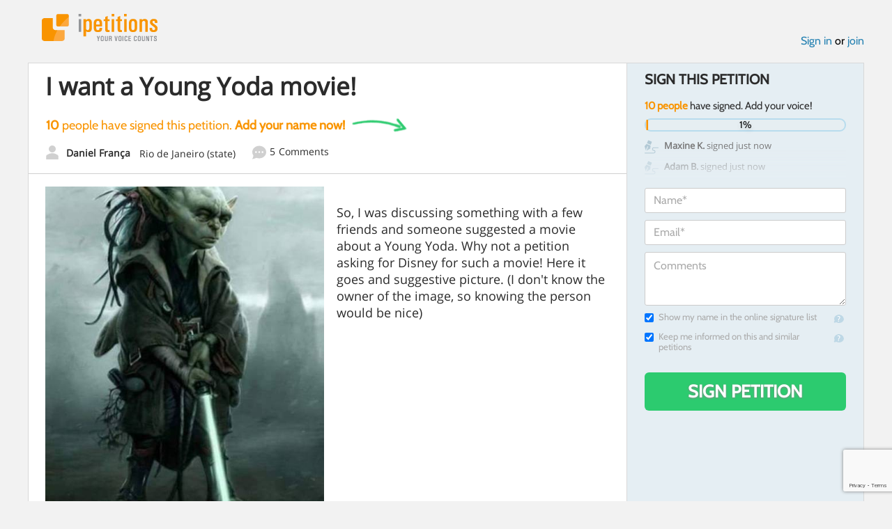

--- FILE ---
content_type: text/html; charset=utf-8
request_url: https://www.google.com/recaptcha/api2/anchor?ar=1&k=6LcFiWspAAAAAC7kwjTJ-C25bnrLYUjPVW3kG27E&co=aHR0cHM6Ly93d3cuaXBldGl0aW9ucy5jb206NDQz&hl=en&v=PoyoqOPhxBO7pBk68S4YbpHZ&size=invisible&anchor-ms=20000&execute-ms=30000&cb=ot0ufcknbr9a
body_size: 48445
content:
<!DOCTYPE HTML><html dir="ltr" lang="en"><head><meta http-equiv="Content-Type" content="text/html; charset=UTF-8">
<meta http-equiv="X-UA-Compatible" content="IE=edge">
<title>reCAPTCHA</title>
<style type="text/css">
/* cyrillic-ext */
@font-face {
  font-family: 'Roboto';
  font-style: normal;
  font-weight: 400;
  font-stretch: 100%;
  src: url(//fonts.gstatic.com/s/roboto/v48/KFO7CnqEu92Fr1ME7kSn66aGLdTylUAMa3GUBHMdazTgWw.woff2) format('woff2');
  unicode-range: U+0460-052F, U+1C80-1C8A, U+20B4, U+2DE0-2DFF, U+A640-A69F, U+FE2E-FE2F;
}
/* cyrillic */
@font-face {
  font-family: 'Roboto';
  font-style: normal;
  font-weight: 400;
  font-stretch: 100%;
  src: url(//fonts.gstatic.com/s/roboto/v48/KFO7CnqEu92Fr1ME7kSn66aGLdTylUAMa3iUBHMdazTgWw.woff2) format('woff2');
  unicode-range: U+0301, U+0400-045F, U+0490-0491, U+04B0-04B1, U+2116;
}
/* greek-ext */
@font-face {
  font-family: 'Roboto';
  font-style: normal;
  font-weight: 400;
  font-stretch: 100%;
  src: url(//fonts.gstatic.com/s/roboto/v48/KFO7CnqEu92Fr1ME7kSn66aGLdTylUAMa3CUBHMdazTgWw.woff2) format('woff2');
  unicode-range: U+1F00-1FFF;
}
/* greek */
@font-face {
  font-family: 'Roboto';
  font-style: normal;
  font-weight: 400;
  font-stretch: 100%;
  src: url(//fonts.gstatic.com/s/roboto/v48/KFO7CnqEu92Fr1ME7kSn66aGLdTylUAMa3-UBHMdazTgWw.woff2) format('woff2');
  unicode-range: U+0370-0377, U+037A-037F, U+0384-038A, U+038C, U+038E-03A1, U+03A3-03FF;
}
/* math */
@font-face {
  font-family: 'Roboto';
  font-style: normal;
  font-weight: 400;
  font-stretch: 100%;
  src: url(//fonts.gstatic.com/s/roboto/v48/KFO7CnqEu92Fr1ME7kSn66aGLdTylUAMawCUBHMdazTgWw.woff2) format('woff2');
  unicode-range: U+0302-0303, U+0305, U+0307-0308, U+0310, U+0312, U+0315, U+031A, U+0326-0327, U+032C, U+032F-0330, U+0332-0333, U+0338, U+033A, U+0346, U+034D, U+0391-03A1, U+03A3-03A9, U+03B1-03C9, U+03D1, U+03D5-03D6, U+03F0-03F1, U+03F4-03F5, U+2016-2017, U+2034-2038, U+203C, U+2040, U+2043, U+2047, U+2050, U+2057, U+205F, U+2070-2071, U+2074-208E, U+2090-209C, U+20D0-20DC, U+20E1, U+20E5-20EF, U+2100-2112, U+2114-2115, U+2117-2121, U+2123-214F, U+2190, U+2192, U+2194-21AE, U+21B0-21E5, U+21F1-21F2, U+21F4-2211, U+2213-2214, U+2216-22FF, U+2308-230B, U+2310, U+2319, U+231C-2321, U+2336-237A, U+237C, U+2395, U+239B-23B7, U+23D0, U+23DC-23E1, U+2474-2475, U+25AF, U+25B3, U+25B7, U+25BD, U+25C1, U+25CA, U+25CC, U+25FB, U+266D-266F, U+27C0-27FF, U+2900-2AFF, U+2B0E-2B11, U+2B30-2B4C, U+2BFE, U+3030, U+FF5B, U+FF5D, U+1D400-1D7FF, U+1EE00-1EEFF;
}
/* symbols */
@font-face {
  font-family: 'Roboto';
  font-style: normal;
  font-weight: 400;
  font-stretch: 100%;
  src: url(//fonts.gstatic.com/s/roboto/v48/KFO7CnqEu92Fr1ME7kSn66aGLdTylUAMaxKUBHMdazTgWw.woff2) format('woff2');
  unicode-range: U+0001-000C, U+000E-001F, U+007F-009F, U+20DD-20E0, U+20E2-20E4, U+2150-218F, U+2190, U+2192, U+2194-2199, U+21AF, U+21E6-21F0, U+21F3, U+2218-2219, U+2299, U+22C4-22C6, U+2300-243F, U+2440-244A, U+2460-24FF, U+25A0-27BF, U+2800-28FF, U+2921-2922, U+2981, U+29BF, U+29EB, U+2B00-2BFF, U+4DC0-4DFF, U+FFF9-FFFB, U+10140-1018E, U+10190-1019C, U+101A0, U+101D0-101FD, U+102E0-102FB, U+10E60-10E7E, U+1D2C0-1D2D3, U+1D2E0-1D37F, U+1F000-1F0FF, U+1F100-1F1AD, U+1F1E6-1F1FF, U+1F30D-1F30F, U+1F315, U+1F31C, U+1F31E, U+1F320-1F32C, U+1F336, U+1F378, U+1F37D, U+1F382, U+1F393-1F39F, U+1F3A7-1F3A8, U+1F3AC-1F3AF, U+1F3C2, U+1F3C4-1F3C6, U+1F3CA-1F3CE, U+1F3D4-1F3E0, U+1F3ED, U+1F3F1-1F3F3, U+1F3F5-1F3F7, U+1F408, U+1F415, U+1F41F, U+1F426, U+1F43F, U+1F441-1F442, U+1F444, U+1F446-1F449, U+1F44C-1F44E, U+1F453, U+1F46A, U+1F47D, U+1F4A3, U+1F4B0, U+1F4B3, U+1F4B9, U+1F4BB, U+1F4BF, U+1F4C8-1F4CB, U+1F4D6, U+1F4DA, U+1F4DF, U+1F4E3-1F4E6, U+1F4EA-1F4ED, U+1F4F7, U+1F4F9-1F4FB, U+1F4FD-1F4FE, U+1F503, U+1F507-1F50B, U+1F50D, U+1F512-1F513, U+1F53E-1F54A, U+1F54F-1F5FA, U+1F610, U+1F650-1F67F, U+1F687, U+1F68D, U+1F691, U+1F694, U+1F698, U+1F6AD, U+1F6B2, U+1F6B9-1F6BA, U+1F6BC, U+1F6C6-1F6CF, U+1F6D3-1F6D7, U+1F6E0-1F6EA, U+1F6F0-1F6F3, U+1F6F7-1F6FC, U+1F700-1F7FF, U+1F800-1F80B, U+1F810-1F847, U+1F850-1F859, U+1F860-1F887, U+1F890-1F8AD, U+1F8B0-1F8BB, U+1F8C0-1F8C1, U+1F900-1F90B, U+1F93B, U+1F946, U+1F984, U+1F996, U+1F9E9, U+1FA00-1FA6F, U+1FA70-1FA7C, U+1FA80-1FA89, U+1FA8F-1FAC6, U+1FACE-1FADC, U+1FADF-1FAE9, U+1FAF0-1FAF8, U+1FB00-1FBFF;
}
/* vietnamese */
@font-face {
  font-family: 'Roboto';
  font-style: normal;
  font-weight: 400;
  font-stretch: 100%;
  src: url(//fonts.gstatic.com/s/roboto/v48/KFO7CnqEu92Fr1ME7kSn66aGLdTylUAMa3OUBHMdazTgWw.woff2) format('woff2');
  unicode-range: U+0102-0103, U+0110-0111, U+0128-0129, U+0168-0169, U+01A0-01A1, U+01AF-01B0, U+0300-0301, U+0303-0304, U+0308-0309, U+0323, U+0329, U+1EA0-1EF9, U+20AB;
}
/* latin-ext */
@font-face {
  font-family: 'Roboto';
  font-style: normal;
  font-weight: 400;
  font-stretch: 100%;
  src: url(//fonts.gstatic.com/s/roboto/v48/KFO7CnqEu92Fr1ME7kSn66aGLdTylUAMa3KUBHMdazTgWw.woff2) format('woff2');
  unicode-range: U+0100-02BA, U+02BD-02C5, U+02C7-02CC, U+02CE-02D7, U+02DD-02FF, U+0304, U+0308, U+0329, U+1D00-1DBF, U+1E00-1E9F, U+1EF2-1EFF, U+2020, U+20A0-20AB, U+20AD-20C0, U+2113, U+2C60-2C7F, U+A720-A7FF;
}
/* latin */
@font-face {
  font-family: 'Roboto';
  font-style: normal;
  font-weight: 400;
  font-stretch: 100%;
  src: url(//fonts.gstatic.com/s/roboto/v48/KFO7CnqEu92Fr1ME7kSn66aGLdTylUAMa3yUBHMdazQ.woff2) format('woff2');
  unicode-range: U+0000-00FF, U+0131, U+0152-0153, U+02BB-02BC, U+02C6, U+02DA, U+02DC, U+0304, U+0308, U+0329, U+2000-206F, U+20AC, U+2122, U+2191, U+2193, U+2212, U+2215, U+FEFF, U+FFFD;
}
/* cyrillic-ext */
@font-face {
  font-family: 'Roboto';
  font-style: normal;
  font-weight: 500;
  font-stretch: 100%;
  src: url(//fonts.gstatic.com/s/roboto/v48/KFO7CnqEu92Fr1ME7kSn66aGLdTylUAMa3GUBHMdazTgWw.woff2) format('woff2');
  unicode-range: U+0460-052F, U+1C80-1C8A, U+20B4, U+2DE0-2DFF, U+A640-A69F, U+FE2E-FE2F;
}
/* cyrillic */
@font-face {
  font-family: 'Roboto';
  font-style: normal;
  font-weight: 500;
  font-stretch: 100%;
  src: url(//fonts.gstatic.com/s/roboto/v48/KFO7CnqEu92Fr1ME7kSn66aGLdTylUAMa3iUBHMdazTgWw.woff2) format('woff2');
  unicode-range: U+0301, U+0400-045F, U+0490-0491, U+04B0-04B1, U+2116;
}
/* greek-ext */
@font-face {
  font-family: 'Roboto';
  font-style: normal;
  font-weight: 500;
  font-stretch: 100%;
  src: url(//fonts.gstatic.com/s/roboto/v48/KFO7CnqEu92Fr1ME7kSn66aGLdTylUAMa3CUBHMdazTgWw.woff2) format('woff2');
  unicode-range: U+1F00-1FFF;
}
/* greek */
@font-face {
  font-family: 'Roboto';
  font-style: normal;
  font-weight: 500;
  font-stretch: 100%;
  src: url(//fonts.gstatic.com/s/roboto/v48/KFO7CnqEu92Fr1ME7kSn66aGLdTylUAMa3-UBHMdazTgWw.woff2) format('woff2');
  unicode-range: U+0370-0377, U+037A-037F, U+0384-038A, U+038C, U+038E-03A1, U+03A3-03FF;
}
/* math */
@font-face {
  font-family: 'Roboto';
  font-style: normal;
  font-weight: 500;
  font-stretch: 100%;
  src: url(//fonts.gstatic.com/s/roboto/v48/KFO7CnqEu92Fr1ME7kSn66aGLdTylUAMawCUBHMdazTgWw.woff2) format('woff2');
  unicode-range: U+0302-0303, U+0305, U+0307-0308, U+0310, U+0312, U+0315, U+031A, U+0326-0327, U+032C, U+032F-0330, U+0332-0333, U+0338, U+033A, U+0346, U+034D, U+0391-03A1, U+03A3-03A9, U+03B1-03C9, U+03D1, U+03D5-03D6, U+03F0-03F1, U+03F4-03F5, U+2016-2017, U+2034-2038, U+203C, U+2040, U+2043, U+2047, U+2050, U+2057, U+205F, U+2070-2071, U+2074-208E, U+2090-209C, U+20D0-20DC, U+20E1, U+20E5-20EF, U+2100-2112, U+2114-2115, U+2117-2121, U+2123-214F, U+2190, U+2192, U+2194-21AE, U+21B0-21E5, U+21F1-21F2, U+21F4-2211, U+2213-2214, U+2216-22FF, U+2308-230B, U+2310, U+2319, U+231C-2321, U+2336-237A, U+237C, U+2395, U+239B-23B7, U+23D0, U+23DC-23E1, U+2474-2475, U+25AF, U+25B3, U+25B7, U+25BD, U+25C1, U+25CA, U+25CC, U+25FB, U+266D-266F, U+27C0-27FF, U+2900-2AFF, U+2B0E-2B11, U+2B30-2B4C, U+2BFE, U+3030, U+FF5B, U+FF5D, U+1D400-1D7FF, U+1EE00-1EEFF;
}
/* symbols */
@font-face {
  font-family: 'Roboto';
  font-style: normal;
  font-weight: 500;
  font-stretch: 100%;
  src: url(//fonts.gstatic.com/s/roboto/v48/KFO7CnqEu92Fr1ME7kSn66aGLdTylUAMaxKUBHMdazTgWw.woff2) format('woff2');
  unicode-range: U+0001-000C, U+000E-001F, U+007F-009F, U+20DD-20E0, U+20E2-20E4, U+2150-218F, U+2190, U+2192, U+2194-2199, U+21AF, U+21E6-21F0, U+21F3, U+2218-2219, U+2299, U+22C4-22C6, U+2300-243F, U+2440-244A, U+2460-24FF, U+25A0-27BF, U+2800-28FF, U+2921-2922, U+2981, U+29BF, U+29EB, U+2B00-2BFF, U+4DC0-4DFF, U+FFF9-FFFB, U+10140-1018E, U+10190-1019C, U+101A0, U+101D0-101FD, U+102E0-102FB, U+10E60-10E7E, U+1D2C0-1D2D3, U+1D2E0-1D37F, U+1F000-1F0FF, U+1F100-1F1AD, U+1F1E6-1F1FF, U+1F30D-1F30F, U+1F315, U+1F31C, U+1F31E, U+1F320-1F32C, U+1F336, U+1F378, U+1F37D, U+1F382, U+1F393-1F39F, U+1F3A7-1F3A8, U+1F3AC-1F3AF, U+1F3C2, U+1F3C4-1F3C6, U+1F3CA-1F3CE, U+1F3D4-1F3E0, U+1F3ED, U+1F3F1-1F3F3, U+1F3F5-1F3F7, U+1F408, U+1F415, U+1F41F, U+1F426, U+1F43F, U+1F441-1F442, U+1F444, U+1F446-1F449, U+1F44C-1F44E, U+1F453, U+1F46A, U+1F47D, U+1F4A3, U+1F4B0, U+1F4B3, U+1F4B9, U+1F4BB, U+1F4BF, U+1F4C8-1F4CB, U+1F4D6, U+1F4DA, U+1F4DF, U+1F4E3-1F4E6, U+1F4EA-1F4ED, U+1F4F7, U+1F4F9-1F4FB, U+1F4FD-1F4FE, U+1F503, U+1F507-1F50B, U+1F50D, U+1F512-1F513, U+1F53E-1F54A, U+1F54F-1F5FA, U+1F610, U+1F650-1F67F, U+1F687, U+1F68D, U+1F691, U+1F694, U+1F698, U+1F6AD, U+1F6B2, U+1F6B9-1F6BA, U+1F6BC, U+1F6C6-1F6CF, U+1F6D3-1F6D7, U+1F6E0-1F6EA, U+1F6F0-1F6F3, U+1F6F7-1F6FC, U+1F700-1F7FF, U+1F800-1F80B, U+1F810-1F847, U+1F850-1F859, U+1F860-1F887, U+1F890-1F8AD, U+1F8B0-1F8BB, U+1F8C0-1F8C1, U+1F900-1F90B, U+1F93B, U+1F946, U+1F984, U+1F996, U+1F9E9, U+1FA00-1FA6F, U+1FA70-1FA7C, U+1FA80-1FA89, U+1FA8F-1FAC6, U+1FACE-1FADC, U+1FADF-1FAE9, U+1FAF0-1FAF8, U+1FB00-1FBFF;
}
/* vietnamese */
@font-face {
  font-family: 'Roboto';
  font-style: normal;
  font-weight: 500;
  font-stretch: 100%;
  src: url(//fonts.gstatic.com/s/roboto/v48/KFO7CnqEu92Fr1ME7kSn66aGLdTylUAMa3OUBHMdazTgWw.woff2) format('woff2');
  unicode-range: U+0102-0103, U+0110-0111, U+0128-0129, U+0168-0169, U+01A0-01A1, U+01AF-01B0, U+0300-0301, U+0303-0304, U+0308-0309, U+0323, U+0329, U+1EA0-1EF9, U+20AB;
}
/* latin-ext */
@font-face {
  font-family: 'Roboto';
  font-style: normal;
  font-weight: 500;
  font-stretch: 100%;
  src: url(//fonts.gstatic.com/s/roboto/v48/KFO7CnqEu92Fr1ME7kSn66aGLdTylUAMa3KUBHMdazTgWw.woff2) format('woff2');
  unicode-range: U+0100-02BA, U+02BD-02C5, U+02C7-02CC, U+02CE-02D7, U+02DD-02FF, U+0304, U+0308, U+0329, U+1D00-1DBF, U+1E00-1E9F, U+1EF2-1EFF, U+2020, U+20A0-20AB, U+20AD-20C0, U+2113, U+2C60-2C7F, U+A720-A7FF;
}
/* latin */
@font-face {
  font-family: 'Roboto';
  font-style: normal;
  font-weight: 500;
  font-stretch: 100%;
  src: url(//fonts.gstatic.com/s/roboto/v48/KFO7CnqEu92Fr1ME7kSn66aGLdTylUAMa3yUBHMdazQ.woff2) format('woff2');
  unicode-range: U+0000-00FF, U+0131, U+0152-0153, U+02BB-02BC, U+02C6, U+02DA, U+02DC, U+0304, U+0308, U+0329, U+2000-206F, U+20AC, U+2122, U+2191, U+2193, U+2212, U+2215, U+FEFF, U+FFFD;
}
/* cyrillic-ext */
@font-face {
  font-family: 'Roboto';
  font-style: normal;
  font-weight: 900;
  font-stretch: 100%;
  src: url(//fonts.gstatic.com/s/roboto/v48/KFO7CnqEu92Fr1ME7kSn66aGLdTylUAMa3GUBHMdazTgWw.woff2) format('woff2');
  unicode-range: U+0460-052F, U+1C80-1C8A, U+20B4, U+2DE0-2DFF, U+A640-A69F, U+FE2E-FE2F;
}
/* cyrillic */
@font-face {
  font-family: 'Roboto';
  font-style: normal;
  font-weight: 900;
  font-stretch: 100%;
  src: url(//fonts.gstatic.com/s/roboto/v48/KFO7CnqEu92Fr1ME7kSn66aGLdTylUAMa3iUBHMdazTgWw.woff2) format('woff2');
  unicode-range: U+0301, U+0400-045F, U+0490-0491, U+04B0-04B1, U+2116;
}
/* greek-ext */
@font-face {
  font-family: 'Roboto';
  font-style: normal;
  font-weight: 900;
  font-stretch: 100%;
  src: url(//fonts.gstatic.com/s/roboto/v48/KFO7CnqEu92Fr1ME7kSn66aGLdTylUAMa3CUBHMdazTgWw.woff2) format('woff2');
  unicode-range: U+1F00-1FFF;
}
/* greek */
@font-face {
  font-family: 'Roboto';
  font-style: normal;
  font-weight: 900;
  font-stretch: 100%;
  src: url(//fonts.gstatic.com/s/roboto/v48/KFO7CnqEu92Fr1ME7kSn66aGLdTylUAMa3-UBHMdazTgWw.woff2) format('woff2');
  unicode-range: U+0370-0377, U+037A-037F, U+0384-038A, U+038C, U+038E-03A1, U+03A3-03FF;
}
/* math */
@font-face {
  font-family: 'Roboto';
  font-style: normal;
  font-weight: 900;
  font-stretch: 100%;
  src: url(//fonts.gstatic.com/s/roboto/v48/KFO7CnqEu92Fr1ME7kSn66aGLdTylUAMawCUBHMdazTgWw.woff2) format('woff2');
  unicode-range: U+0302-0303, U+0305, U+0307-0308, U+0310, U+0312, U+0315, U+031A, U+0326-0327, U+032C, U+032F-0330, U+0332-0333, U+0338, U+033A, U+0346, U+034D, U+0391-03A1, U+03A3-03A9, U+03B1-03C9, U+03D1, U+03D5-03D6, U+03F0-03F1, U+03F4-03F5, U+2016-2017, U+2034-2038, U+203C, U+2040, U+2043, U+2047, U+2050, U+2057, U+205F, U+2070-2071, U+2074-208E, U+2090-209C, U+20D0-20DC, U+20E1, U+20E5-20EF, U+2100-2112, U+2114-2115, U+2117-2121, U+2123-214F, U+2190, U+2192, U+2194-21AE, U+21B0-21E5, U+21F1-21F2, U+21F4-2211, U+2213-2214, U+2216-22FF, U+2308-230B, U+2310, U+2319, U+231C-2321, U+2336-237A, U+237C, U+2395, U+239B-23B7, U+23D0, U+23DC-23E1, U+2474-2475, U+25AF, U+25B3, U+25B7, U+25BD, U+25C1, U+25CA, U+25CC, U+25FB, U+266D-266F, U+27C0-27FF, U+2900-2AFF, U+2B0E-2B11, U+2B30-2B4C, U+2BFE, U+3030, U+FF5B, U+FF5D, U+1D400-1D7FF, U+1EE00-1EEFF;
}
/* symbols */
@font-face {
  font-family: 'Roboto';
  font-style: normal;
  font-weight: 900;
  font-stretch: 100%;
  src: url(//fonts.gstatic.com/s/roboto/v48/KFO7CnqEu92Fr1ME7kSn66aGLdTylUAMaxKUBHMdazTgWw.woff2) format('woff2');
  unicode-range: U+0001-000C, U+000E-001F, U+007F-009F, U+20DD-20E0, U+20E2-20E4, U+2150-218F, U+2190, U+2192, U+2194-2199, U+21AF, U+21E6-21F0, U+21F3, U+2218-2219, U+2299, U+22C4-22C6, U+2300-243F, U+2440-244A, U+2460-24FF, U+25A0-27BF, U+2800-28FF, U+2921-2922, U+2981, U+29BF, U+29EB, U+2B00-2BFF, U+4DC0-4DFF, U+FFF9-FFFB, U+10140-1018E, U+10190-1019C, U+101A0, U+101D0-101FD, U+102E0-102FB, U+10E60-10E7E, U+1D2C0-1D2D3, U+1D2E0-1D37F, U+1F000-1F0FF, U+1F100-1F1AD, U+1F1E6-1F1FF, U+1F30D-1F30F, U+1F315, U+1F31C, U+1F31E, U+1F320-1F32C, U+1F336, U+1F378, U+1F37D, U+1F382, U+1F393-1F39F, U+1F3A7-1F3A8, U+1F3AC-1F3AF, U+1F3C2, U+1F3C4-1F3C6, U+1F3CA-1F3CE, U+1F3D4-1F3E0, U+1F3ED, U+1F3F1-1F3F3, U+1F3F5-1F3F7, U+1F408, U+1F415, U+1F41F, U+1F426, U+1F43F, U+1F441-1F442, U+1F444, U+1F446-1F449, U+1F44C-1F44E, U+1F453, U+1F46A, U+1F47D, U+1F4A3, U+1F4B0, U+1F4B3, U+1F4B9, U+1F4BB, U+1F4BF, U+1F4C8-1F4CB, U+1F4D6, U+1F4DA, U+1F4DF, U+1F4E3-1F4E6, U+1F4EA-1F4ED, U+1F4F7, U+1F4F9-1F4FB, U+1F4FD-1F4FE, U+1F503, U+1F507-1F50B, U+1F50D, U+1F512-1F513, U+1F53E-1F54A, U+1F54F-1F5FA, U+1F610, U+1F650-1F67F, U+1F687, U+1F68D, U+1F691, U+1F694, U+1F698, U+1F6AD, U+1F6B2, U+1F6B9-1F6BA, U+1F6BC, U+1F6C6-1F6CF, U+1F6D3-1F6D7, U+1F6E0-1F6EA, U+1F6F0-1F6F3, U+1F6F7-1F6FC, U+1F700-1F7FF, U+1F800-1F80B, U+1F810-1F847, U+1F850-1F859, U+1F860-1F887, U+1F890-1F8AD, U+1F8B0-1F8BB, U+1F8C0-1F8C1, U+1F900-1F90B, U+1F93B, U+1F946, U+1F984, U+1F996, U+1F9E9, U+1FA00-1FA6F, U+1FA70-1FA7C, U+1FA80-1FA89, U+1FA8F-1FAC6, U+1FACE-1FADC, U+1FADF-1FAE9, U+1FAF0-1FAF8, U+1FB00-1FBFF;
}
/* vietnamese */
@font-face {
  font-family: 'Roboto';
  font-style: normal;
  font-weight: 900;
  font-stretch: 100%;
  src: url(//fonts.gstatic.com/s/roboto/v48/KFO7CnqEu92Fr1ME7kSn66aGLdTylUAMa3OUBHMdazTgWw.woff2) format('woff2');
  unicode-range: U+0102-0103, U+0110-0111, U+0128-0129, U+0168-0169, U+01A0-01A1, U+01AF-01B0, U+0300-0301, U+0303-0304, U+0308-0309, U+0323, U+0329, U+1EA0-1EF9, U+20AB;
}
/* latin-ext */
@font-face {
  font-family: 'Roboto';
  font-style: normal;
  font-weight: 900;
  font-stretch: 100%;
  src: url(//fonts.gstatic.com/s/roboto/v48/KFO7CnqEu92Fr1ME7kSn66aGLdTylUAMa3KUBHMdazTgWw.woff2) format('woff2');
  unicode-range: U+0100-02BA, U+02BD-02C5, U+02C7-02CC, U+02CE-02D7, U+02DD-02FF, U+0304, U+0308, U+0329, U+1D00-1DBF, U+1E00-1E9F, U+1EF2-1EFF, U+2020, U+20A0-20AB, U+20AD-20C0, U+2113, U+2C60-2C7F, U+A720-A7FF;
}
/* latin */
@font-face {
  font-family: 'Roboto';
  font-style: normal;
  font-weight: 900;
  font-stretch: 100%;
  src: url(//fonts.gstatic.com/s/roboto/v48/KFO7CnqEu92Fr1ME7kSn66aGLdTylUAMa3yUBHMdazQ.woff2) format('woff2');
  unicode-range: U+0000-00FF, U+0131, U+0152-0153, U+02BB-02BC, U+02C6, U+02DA, U+02DC, U+0304, U+0308, U+0329, U+2000-206F, U+20AC, U+2122, U+2191, U+2193, U+2212, U+2215, U+FEFF, U+FFFD;
}

</style>
<link rel="stylesheet" type="text/css" href="https://www.gstatic.com/recaptcha/releases/PoyoqOPhxBO7pBk68S4YbpHZ/styles__ltr.css">
<script nonce="kTvPMqyRFsmCpic_-lUqHQ" type="text/javascript">window['__recaptcha_api'] = 'https://www.google.com/recaptcha/api2/';</script>
<script type="text/javascript" src="https://www.gstatic.com/recaptcha/releases/PoyoqOPhxBO7pBk68S4YbpHZ/recaptcha__en.js" nonce="kTvPMqyRFsmCpic_-lUqHQ">
      
    </script></head>
<body><div id="rc-anchor-alert" class="rc-anchor-alert"></div>
<input type="hidden" id="recaptcha-token" value="[base64]">
<script type="text/javascript" nonce="kTvPMqyRFsmCpic_-lUqHQ">
      recaptcha.anchor.Main.init("[\x22ainput\x22,[\x22bgdata\x22,\x22\x22,\[base64]/[base64]/[base64]/bmV3IHJbeF0oY1swXSk6RT09Mj9uZXcgclt4XShjWzBdLGNbMV0pOkU9PTM/bmV3IHJbeF0oY1swXSxjWzFdLGNbMl0pOkU9PTQ/[base64]/[base64]/[base64]/[base64]/[base64]/[base64]/[base64]/[base64]\x22,\[base64]\\u003d\\u003d\x22,\x22LAfDs3kkGcKJYsONwozDu0pBPMOkwrVkCBzCscOgwrLDg8O+GXVzworCk1HDphMDw6I0w5t5wrfCgh0Lw5AewqJow5DCnsKEwql5CwJXPm0iJ0DCp2jCgMOgwrBrw6lhFcOIwqhLWDBlw7Uaw5zDu8KowoRmOkbDv8K+NMO/[base64]/Dhis6w5PDv3nCpxXCucOQw5MKKQk5w7N9OcKAb8KZw6PCu3rCoxnCqQvDjsO8w63DpcKKdsORG8Ovw6pmwrkGGXVJe8OKMsOzwosdW0B8PlwLesKlC11kXQHDo8KTwo0ZwqoaBTTDiMOadMOoGsK5w6rDpMKrDCRjw5DCqwdwwoNfA8K1QMKwwo/CrVfCr8OmRsKOwrFKQAHDo8OIw4BLw5EUw5HCnMOLQ8KLbjVfSMKzw7fCtMOBwqgCesObw5/Ci8KnfnRZZcKUw5sFwrAvQ8O7w5o9w7UqUcOGw5MdwoNBHcObwq8Bw53DrCDDl0jCpsKnw5czwqTDnwTDlEp+QsK0w69gwqXCvsKqw5bCiGPDk8KBw6pRWhnCrMO9w6TCj2jDl8OkwqPDjR/CkMK5QcOsZ2IQI0PDnxLCi8KFe8KKAMKAbmxBUShBw4QAw7XCpMKgL8OnNMKQw7hxVzJrwoViFSHDhjdzdFTClSvClMKpwqPDgcOlw5VrOlbDncK3w6/Ds2kGwqcmAsKgw4PDiBfCrAtQN8O/w6g/MlYAGcO4CMKxHj7Dog3CmhYCw6jCnHBdw7HDiQ5Vw5vDlBoaVQY5B2zCksKUAQFpfsK5fhQOwodWMSIZbE1xIHsmw6fDocK3wprDpU/DhRpjwoU7w4jCq2/Cr8Obw6oIAjAcL8ODw5vDjHJBw4PCu8KjWE/[base64]/Dr8OOcDR/[base64]/[base64]/CoRnDryxgHcK9wqTCkcK+w5LDn8ODw6DDq8Kcw7PCgMKUw451w4lyUsOvbcKPw64dw6LCrlxqKVdKFsO0FxxHYsKKOBnDqiJlCFsqwqPCssOhw6fDrMK6acOrXsK/e2Nbw4h4wqvDmG8yfsKcUFHDnn/CncKvN0vClMKENMKOZwBdEsOsIsONPmvDmSplwp4JwpE/a8ORw5DCk8KzwqXCusOpw7A5wqwgw7fChGPDl8OnwovClhHCnMO9wosuVcKHDizCg8KBU8K3U8KLw7fCtizCrcKtYsKfPkFvw4zDl8KEw5w+KsKSw4PDpBXCi8KANcKxwoFSw5LCq8OawoLChC4Gw4IQw5fDusOiH8Kpw6XCgcKWT8OAMC1/w75kwolYwrjDkDHCrsO5dCwWw63DpMK7Vj9Jw5HCisO6w4Y7wpzDhMKFw4XDnXNvRFjCiCkVwrbDhcOcEDHCrsOyWMK9BcKlwpXDgxBxwo/Cr1E0PV/DgcOMVWhUdzN6wpYbw7NyEMKEVsKpamEkGRXDuMKkUzsLwqclw4VkNsOPeGAewrzDhRlkw6TCk21cwpzCisKDRhx0aUUkIzsjworDgsOwwphtwpbDr2TDqsKOGMK1Cn3Dn8KkesK4wqXCqjbCh8OvZ8K1ZGDCoRPDisO8BjzCsh3DkcKvRMKbJ10HcHhiAk/CosKmw7kMwpdQEAFBw7nCqcKpw6TDhsKYw6bCoSsIDMOJEifDkCRWw6nCp8OtdMOhwoLDoSPDr8KBwoZpN8KDwoXDl8O3aXcaQ8Kaw4HCl10+T2lGw7LDlsK+w6MYWzPCmcKMw4vDjcKewpDCrCoow7tCw7DDtS/DnsONSkpmNUIKw6NpX8K/w7llVkrDgcKqwoXDjmwtN8K8BsKqw58cw4pCK8K2HW/DqCA1f8Omw6lywrg1eVA4wrYDaX7CjDzDtcKNw7N1PsKfc0nDo8Okw6XCrSXCnMOUw6DCi8OaacOacmjChMKvw5zCgjE6S07Dl1XDqwvDlsK5cHZXUcK7LcO/DlweDAkSw7xkTS/CjTFRWX1bA8OXXT3CtcOHwp7DmyI4AMOVUgnCrQbDvMK6I2hGwoVrOV3ChHs1w73Dsj3DpcK1cQrCgcOow4I4PsOxOMO9ZE/CgTMTwp/DhxnCvsKmw7DDgMKgIVRgwoFzw4k0MsOBO8O9wpPCkWJCw73DiWtLw4bDkmnCplh+w44GYsOIEcK+wrg1BjzDvgszCcKwKGzCrcKzw4J6wp5Yw7oAwq/DpMKsw6fCuXbDsHdBIsOeYXhUVXXDvHtdwoHChBfCtsO/HwQEw74+IVhNw6XCkMOOAlTCiA8BUcOqNsKzV8KrLMOWwoFrwp3CiA8OMEXDtVbDnV3CkkRYd8KvwoJZJcOIY3YKwrbDtsKjKlVWL8OCJsKbwq7Cuy/[base64]/wpvDhMKZwrDDv0VHP8Ofw63CpHFWwqnDkcOuc8O7CGTCuw3CjifCtsKne23DkcOCfsO+w4JlWRJtcQ/DvcONTzPDmk4jLCxVPlzCtHbDnMKvBMOfNcK3VmXDljbCkR/Dhk9CwoAPVsOVSMO5wpnCvGIKQVvCscKOEXZTw45pw7k+w6UHHXEiwr5/[base64]/DkSnDqVUFJitndknDs8OAO3fDicKABcKfJW19JcK+w4cyWMOQw6sbw47DgRDDn8KsRGPCmS/DjFjDosKjw5Z1ZcKrwqLDscOYPcKAw5nDjcOIwo5ewpXDnMOPEDcxw7fDmGQBXw/Cg8KaNMO4KSdUQcKMEcKvSFlvw6gMAmLCjBTDrw3CgMKwBcKEIsKTw5JgdU92wq9eEcOyViAoTxDCh8ODw4QSPWt8woxHw67DvD7Dt8Oww57CpGkfNlMLVHMJw6RVwqxXw6cCBcKVdMO1cMO1c0oILgvDoCM/JcOvHhoUw5rDtBBOwpLCl3jDrkLChMKKwoPCn8KWMsKWXMOoL3bDom/[base64]/a8KRCcKfw5vCrcOrw6nCs8OkwozClFTCusOhw6ZQEWHCom3Ct8OkQcOIw4/[base64]/Cl3tUAsOlCyPCpjBvw4rCuDYVw4XCkjnDhUlKwqxhfjwNw4AfwoFEY3PDi3M4QMOBw78IwqzDqcKAOsO+J8KhwprDmsOKcnFpw4DDr8Oww5Vxw6jCkWXDhcOYw6dGwo9Kwo/CscONw7sEES/Ctnx4woFfwqnCqsO/wocKZX9owq5/w5fCuiPCnMOZw5Y5wolfwp4gS8OewqbCs05Pwrg9OWsUw4fDvXTCjghvw6sfw7/[base64]/[base64]/CtUIGwqMTwphrw5nDgwvDuB/DtcO2PAVTw5nDusOwwrrCmSPDpcOlX8OIw6wbwqRGdygvW8K2w7HChMO8worCn8KPFcOqYFfCuQdEwrLCmsOLLcOswrNmwppUEsOhw4c4ZyPCosK2wo1kV8K/[base64]/Co0vCrMKewrvCvETDgSk+Njh9TsKnwq9wwqDDmMK3wqzCoXLCpRQTwqMZZcKPwqTDgMKnw6LCkxozwpReOcKJwrLCuMOXbCYHwrUEEcOHQMKVw7IkZR3CnGY+w7HCi8KsempfaE/DjsKIE8Ouw5TDpsK1E8OCw7QAEcK3cRTDjQfDqsOOX8K1w4XCqMKLw49uaCQ0wqJyTTLDqsObw5xnLw/DjxnCisKPwqpJfwUlw6bCtQckwqsYDXHDncOXw6/[base64]/DvRrCt8O0BcKsAcK6w70fwrlKBUxBKV/DhMOLED3DrcKswoTCmcOtNxMZVsK2w6EZwqrCiF9XQitDw74Ww5UZK08PcsOxw5tpXVjComzCtTg9wqPDksKww4c8w6rDmTZ1wpnCucK/XsKtFnELD3QXw4vCqDDDum06VSrDtcK4a8Kuw7Nxw5p3ZsONwqDDjVjClBlkwopyesOhT8Ovw6fDlGkZwqxdKFfDhMKuw5vCglrDo8Onwr0Jw5ATEkjClW4veEbCnm/DpMK1BcOTCMKrwp3CvMOPw4B3KsKcw4JSfBbDvcKkP1LCjz9ccWXDhsOCw6vDm8Oswrk4wrzCs8KHw59ww6tJwqo5w7zCui5lw5owwp0tw50aJcKRS8KOTsKQw5AnIcKKwpRXdsOzw586woxxwpo2w6bCssKdL8Oqw47CkxUewooow59dajx/w7rDscKYwr/[base64]/CncKOOxnDoMOKI8Kyw6VKwq3DmRTCgVbCmBLDk17CnV7DusKLMB9Sw4J1w7ImE8KZc8KUBCNPZkjChSfDrQTDj3bDu2bDo8KBwqR6w6XCjsKwKlLDgijCu8KHJQzCt1nDrMK/w5k/[base64]/Cil/Cp30Xw48QVTjDvcO2wprDvBjDhcORY8OOw6wnRWR2aQjDsgABwqDDnsOPWAnCocKJbzk8HsKFw7nDtMKUwqzCngDCssKdL2/CvMO/[base64]/aBVRFkMjwoEbeTVFBSYqIMOvCcO7GWzDq8OLUiMQw6DCgz3CvsKEQ8KdKsOnwqHDq0gqQyh3w5ZLEMKfw5MeG8Oaw7nDkWbCnAE2w5bCjU1xw7FQKF9fw5DClMKvEV/DlsKLGsOBMMOoQ8OZw6LCk3LDqcK9H8ODG0XDsgfChcOkw7vDtVRmTcOlwrl0J2lGflfCkks+e8Kiw6Rzwrc+S3LCp1nCuVYbwpZmw5TDhsOLw5jDocO4OBNQwpEFUsODZUo7VAbCkmBqRjB/wqo2X2tHVF5dPwV4JjlKw4VDOAbCtMOOSMO6wpzCqw/[base64]/w5vDgRwCw58KccOHw64swqbCiQdwS8OVwozDq8OuCcOFchZSW2sHXQXCvcOCRsOcOMO6w6MvQMOsBMO0ZsKfDMKMwo3Cp1fDgRpSfi3CgcKjezvDrMOQw5/Cs8O7XRvDusOrVAxHRxXDjnNBwo7CkcO1asKedMKCw6DDtSLCtnULw7/Dh8KmOTLDiXEfcRXCu38LLhxHSnjCgzVzwp4KwqQJXiNlwodpGMKJf8K/DcOVwoDCi8Kwwr3Cij/CnyxBw69Qw5Q3NiHClnDCg08zPsO0w6cwekfCjsOAacKZAMK0acK1O8OCw4HDv07Crm7DsnRPL8KkfcOcLMO6w5FWEyhpwrBxYD8Ia8Olfiw9PcKPcG0ow5zCoR0jFApgGsOcwoFBYiHCu8O3L8KHwobDkBtVWsOXw7Bhe8OWOB5fwr9NYmvDksOYdsOEwo/DjVrCvSUZw6RvXMKmwq/CmU9CR8OPwqZiFsOWwrx9w6/[base64]/TErCgE1Aw6YUPmY3w53CkF8PRcKFc8KOIsKuAcKNc2XCphfCnMObHMKSLzLCrnTChcKBG8OiwqRtXsKEDMKiw5nCvsOcwqEff8OuwrjDky3CgMOHw6PDlsOkFGwzPkbDuRHDpwYVUMK6AC/[base64]/KsK0w4FQZ2J6AwbCvw4AMj12w58BfX8RbjoJVEYew5sUw58fwoAWwprCrywEw6Z+w6xVb8OJw5oLLsKhKMKSw5BcwrBKdRAQwoN2IMOXw59KwqDChW0kw643dsKYQR9/[base64]/wojDucOFwo3CtcOtwphIwoLDtMKew5PClMKgwprDpj/CtW5rezggwrPDksOEw7NDQVoWVy7Dgj46YcK/w58cw5XDnMKew5nCtsOXw4gmw6NcJcOAwokaw6lFBsOqwonCnWLClsOewonDt8OrDcKtUMOxwpJLDsOYW8KNc0PCi8Kww4XCuSvDtMK+w5MUwqPCjcOPwoTDtVJbwrHCksOhLMKFdcOpLcOwJcOSw5dLwqHCuMOKw67CicOgw6XCnsOjQ8KWwpcQw7AuRcKxw7MXw5/DkFsbHF8Fw4MAwoFiPy9Pb8O6wofCtcO6w7zCpj7DoQ9nM8OYf8KBa8Oew5bDm8OWaTXCoGtdZWjDpMOCYMKtEko4K8OqHw/Cj8KCX8K/wrnCtcOzNMKZw4zDl0/DpBPCnHPCjsOow4/[base64]/DkcK3IMKvamElwr7CjcOCW8O+ahHDucOtw7w8E8KXwqZnwoQBTTRhG8OdF0rCgTLCocOHIcOKMzXCncKuwrFFwqISwqzCs8Oiwp3DoXwmw60rwqQMUMOwAMKZeWkBPcKQw43CuwpJZXLDi8OiXiZdGcOHZhcfw6hoCGnCgMK5CcKCBgXDjGzDrmM/P8KLwq0oalY6HV/DlMOfMUnCgsOIwrpXBMKbwqzDssKORcKVQ8OMw5fCnMKqw43DtA5KwqbCp8KhecKtacKJfsKpKXrClnfDnMOHGcOTBQUiwp0xwrbCjhXDjn1AX8KWL2PCgHEtwo8aNmvDmQ/CkFPCs0HDt8Onw7TDnsK2wrPCqjrDlVbDisOPwqEEPMK2w75tw6rCtBEVwoNaWzzDlXLDvcKkwpYDN2DCrgvDm8K3TlLCoWAfKAA9wogAAcK9w6LCpMOyZcKFBh9JYQA0wr1sw6TCp8OHDl4uf8Ovw6EPw41+R2chB2vDicK/YSE2ci3DrsOnwpvDmX/[base64]/DnRjDtcKENsO9wrZcw54hAcKbWGAsw5tcTgIIwpvChMOnDMKDBArDrXXCgsOlwpXCvjdowqLDtUzDkVB3Gw/Dq0QjYDrDscOoAcOTw58Vw4Qbw7wkby1zJUfCtsK4w4bClGNbw7rCghnDs0/Du8KEw7dLLWMMX8KLw5nDvcKpQMO2w7JOwq4Ew6oHBsOqwp9iw4JewqdNBMOVOA5bZ8Kew68bwqPDncOcwpsIw6bDiRbDoDbCosODGG9mXMOCY8KZYU1Nw4AqwoZ/w5RswpI2worDqCLDrMOtdcKIw5Rgw5rCnsKOc8KSwr/DiQ5+UQ3DqzDCjsK1KMKCKMOSExlKw4cfw7nDgHwmwrvDok1MS8K/R3jCssOyB8OeYD5kUsOAw78+w4U9w5vDsQXDhB1Kw7EbW0DCp8OMw5fDgcKswqtxSg4Gw6tEw4/[base64]/CjcKEwrxkYBJDwoDDl0LCnhVIbcOQXcK+wpzDiMOBw4kywpTCnsKCw4ZZbStQUC55wpd2w63CnMOuWcKMIi3CksKqwpfDgsO2LcOKRcOcNMKJZ8KuRBLDpCDCjxLDj1/CvsOxMwzDpHvDucKawp4HwrzDlyFwwo7CqsO7YMKcbHFsVwI1w6c4RsKPwprCl3MDLsKJwr5zw749GGHCi0VaamMmBTrCqmBpUj7DhnHDm3Fqw7rDvl9Uw63CqMK/c3h9wrPCvsOow6JBw7Vlw7F3XsOgwrnCpDbCmErCrGMew63Dn2bDkMO5wrkVw6MTScKnwrzCuMOEwpspw6U0w4PDuD/CqhVAaDnCk8Otw7HCr8KGO8Okwr3Dsl7DrcKva8KmOih6w4PDtcOWJQ93bMKZRAEbwrQrwrsGwoc3ecO7EQ/Ck8KIw5QvYsKNQDZ4w4kEwpfCshxNTsO5DVfDs8KYNUbDgsOvExx2woNhw4olV8KZw53Cp8OvHsO5cgwEw7fDm8Oyw7gVOsKow4A8w5PDjDtmDMORKz/[base64]/Ds2zDv8O8Bz00CBDCosK+w6YdHWbCmcOBQgLCsTvDu8KRPsK8OcKPAcO+w61Gwo/[base64]/CgMOXw7/DhwjClMOTQydvDjvDi8KKwpsew6IQw5fDjW98EsKXPcKrNHzDtlRtwqrDgMOvw4IJwqVZJ8OPw4BkwpN6wrobTcKTw6rDqMKhW8OwNmnDjBhewrLCnDzCs8KIwq01NsKFw4bCsQkyEHTDpz1APRPDh29Jw7jDjsOrwq1PEwVLM8Oaw5/DlMOJYMK4w49VwqwxZsO8wr8sRcK3FxAaJWgYworCscOSw7DCicOyKj8Zwqg/D8ONbhTCjVDCusKLwpgzCHwfwqxhw7JUOsOpKcO6w48ldlBUXijDl8OPQsOLWMKdF8O7w5gfwqIFwoDCqcKgw6oxOmjClcKXw7AWOzHDqsOPw7TCscOXw4R8wqdnWlHDqSnDtiPCh8O3w7PChikpVMK4w5zDiyk9DRbCkSAywoZnEsKnQ19fYHnDr2pgw557wp/CrCLChVlMwqBPKmXCkH7CjsOewp5WbjvDosKnwrfCg8O1wo5masOkTWzDkMKUGl1Fw6E8TR93S8OZFcKzIGfDmTgpBWbCqFgXw61wJDnDkMOfDsKlwoLDqUzDl8Kzw7zCusOsMyVrw6PDgcKAw7s8wp5yJcOQDsOxacKnw6x4wpzCuC3Ci8O/QhzClXrDucKhSCjCgcO2ScO4wo/Cv8OEwq1zwql0fS3DisO9AX4YwpbCmVLDr1HDg0kSCC5XwpbDt1c6JkfDlUbDrsOycDd0w691CyoxfMKffcO9M0XDpkbDicO4wrB7wqNDe3BMw6R4w4zCgx/ClU8DHsOGBSMlwpNgfMKHLMONwq3CszhIwpwSw57Cr0/DjzHDhsOganzDnnrDskdVw5R0QyvDjMOMwrEsOMKWw5/Dtk/[base64]/Ck0hgwp/DlVpxc2oCw6l7wrZsRMOqB1HCpXHDh8O1wrnDswRXw5TDtMKIw4zCmsKCLcOdBG3DiMK2worCjcKbw4ERwqLDnhZdeGdLw7DDm8K6GloyPMKdw5pkK2XCiMK0S2DCi2BNwqEdwqJKw75rOCc+w6PDqMKVCB/[base64]/CsH1BAg7DhsKGW8KZw7YLw7/DrVbDnF8Yw6zCoyTCusOSBEMwHhVXaETDhnh9wrLCl3TDtsOkw5fDixbDm8Ojd8KJwp3Dm8OyO8OTIyLDtChyZMOCW1zDhcODYcKgF8Kcw6/Cg8KvwpIiwobCjHXClhRVZm9OXUbDkGHDgcKQXsOSw4PCqMK5wrfCpMO8wp97e3c5HgQJaHk/Y8O6w4vCpR7DgnMcwrFiw5XDu8KXwqM9w73Cj8OSbCBAwps/[base64]/Cl8KkaHwTwopiTTtUw6nDp3rDmFYGRcOZJHbDvnnDr8KEwo/[base64]/[base64]/VcKmw6sQw6ZAUMKrRsK3PHXDqsKJdDUywrDDgkpqHsOgw6fCi8KOw4bDjsKQw5RawoMawphiwr1swpbCtEUywq91MiTCjMOfesOvwoxEw4zCqw55w71yw7jDslrCrx/Ci8KYwox7HcOnJMKzPw3CtMK4fsKcw5thw6TCmx92wrYtJEnDtxA+w6gaMD5hel/CrcKdwovDi8O5cA53wp3CmE0QbMORRRd8w6N9wpDCnW7DpkTDiWDCn8OvwrMkw65VwrLDkcOCGsOOagPClcKewoQ5w5Jgw5ldw4hlw6oIw4NhwoVnPlpGw5coGUkTWi/Cg08Zw7/DkcKXw4zCmcKYSsOkFMOew5VVwopNdXLCrxpON3gvw5TDoi03wrvDkMK/w4BoRGV1wr7CqMKZalbDmMKYLcK6diLCtmgXAA3Dg8OqYHB/[base64]/DkTUTHRjDqHPCtigaw6LCvzDDgMOOw6zCsDtLQ8KLV28PUcO2QcO9woLDjcObw4QLw6HCusK3d0zDhhIfwoLDiGlIXMK7wpF6wr/[base64]/VsOEKsKow4cDIEcow5LDolbCt8O/w5zDlTXCtFbDpzJgw4HCl8OxwqpTIsOTw5rCtwrCmcOcHhfCqcKMwpAxAGEFEsKyY3Rhw5VTX8O9wpLCksKvLsKdwojCkMK5wrXCkDw/wpZ1wroCw5vCnMOWaUTCvXjCj8KHaWASwqlPwqsgK8KYcQE2wofChsOdw6pUDwc5TcKGbsKMX8KjRhQ1w5BGw5odS8KTZsOrA8KdYsOaw4Rbw4TDvMK5w53DtisQY8KMw5cCw4jDksKNwp8Fw7xTAlp2RsO+w7Ifw7k1Vi/CrkHDmsODDxnDt8OlwrHCtQbDpCAKfjELWHLCiivCucKUYBNhw6/DrcK/[base64]/CrQ/CtMKDGcKGwqTCgW7Dm0LCosOFTFVWwqAyLyLCuHLDvQPCgcKYLzBFwrHDiWHClMKIw5/DtcKZcCUiU8Otwo3CgS7DjcKkNyN2wqcdwo/DuXzDtRhNIcOLw4HCkMOLEETDlcKcbTvDgcKJUjrCjMKYQnHCtTk3PsKdT8OZwpPCosKdwp3CknXCncKBwo9/WsOnwrFYwpLCuF3CuwHDrcKQJwjCkkDCpMOTLUDDjMOSw7bCgmtsIMOQXFLDk8KAZcOOYMK+w7tEwoNzwqnCusKXwr/CpMKSwq8jwpLCqcOXwrDDlGnDpVJjAyJKejVBw6l/JsOnwrlZwqfDkicyA2/Dk2YGw7gXwrtMw4bDvTTCqV8fw4jCsW82wpzDmzfCj1pGwrVQw5wxwrMLPVDCqcO2dcOowoHDqcOzwqFbwqdidxMkcRJ0R13Ds0IGUcOrwqvCnSMhRh3Dui19ZMK7w7PCmsKgcMO7w7w4w5gKwpvCrzZ/w4xYBQ1wAgFebMOEDsOsw7NZwoXDlcOswq5JNcO9wpBFFcKtwpkvLH0bw6kwwqLCq8O/IsKYwpPDnsO5w7/DisOceUAiCCDClhlLA8OPw5jDqhnDiALDsDLCtcOxwocKJy/DgivDq8OvRMOHw5w8w4siw6bDscOFw4Awe3/[base64]/Dn8O9dlvDqsKub2rDsMOKcX92Y0tlwq/DnS4SwpcHw6Jow51fw6FEdRnDm08iKMOuw73ChsOOZsKRch7Dr14vwqcZwprCs8OFckVBw7DCmsKyJWfDr8Kiw4DCg0PDkcKgwp4ONcK0w4tifCbDvMKcwpjDkg/CpCLDisOQNnvCgcOVUkbDusO5w6khwpjCjAUJwqTCkXTCpzfDhcOyw5DDlHAMw4nDvMKCwofDknPCmMK7wrvDqsOvW8KqbANIEsOhRmhFbXkbw7wiw6fDtjzDgHfCh8OtSB3Dp1DDjcOCCMKfw4/CvsKzw6xRw5nDnHTDt1I9aTosw5nClEPDr8Knw4TDrcKTUMONwqQ1NisRwr5zEBh/LBAKFMO0F07Do8KTdiY6wqIrwoXDq8KzW8K3bBvCk2gSw48YPXbCr34HBsKOwovDjk/[base64]/[base64]/DnHYKdBjCggFvwrx0w7rDgRjCpwEJw7vDqMK/w4ofwrPCvm0BEsO7bx0SwpVhQ8KncD3Ch8KgSSHDgHcXwrx1QMKcBMOkw7NidcKgXyfDgVJEwrYPw6xBVCBVQcK4aMK7wo1kUsK/[base64]/CkwE8w57CrMOfwqPDrMKiwrHDqMK4TsKVAsOgw6JXAsKgw5l5QMOZw7XCiMKCW8OrwrccC8KQwp1BworCqsKPVsODLHfCqBsPZ8OBw7Y1wqUow6l9wqcNwrzDnmoEQMKlAcKewp4hwrTCq8OTSMKRNhPDj8KJwo/CgMKLwqthD8Krw5PDiyosI8KGwph3Wk5aUcOJw4x8EQw1wrI+wrI2woXDscKqw4pLw4p8w5fCg35XXsKYw43CmsKTw5DDvxLCncKzGRQ9wog3LsObw59dD0XCtBPCulQmw6HDvz7Dpm/[base64]/[base64]/ClcKFwrnCgH94a8Olw6Jdw5bDr8KpCnJHwrnDlWAcYMKQw57Cp8OaYMOdwpY9J8O5D8KtTEdZw4wgLMO3w53CtSvCicOAZBAeYDA5wqvChjZ1wrfDsgJ4YMKjwqFQdMOFw4jDpkjDicOTwonCqlB7CnLDscKgF2LDik53AD/Ck8OgwrXCnMOYwpfDvW7CvsOeJ0LCt8OVwpQ8w5PDlFhxw61RF8KFfsKdwrzDmcOmWl9hw6jDuy5PdnhYPsK+w6JIMMOrwrXCpUTDoiNzbcKTIRjCpcOuwrnDo8KswrvDjRpbfzssTS1/M8KQw41zRFbDg8KYAMKnYRvCjBTCtB/CiMOww7bCmQPDtcKFwp/CscOhHMOnFsOzLFfCiT0lYcK3wpPDu8K8w5vCm8Kdw6NFw75Tw5bDiMOiQMKqworCjmzCosKtUWjDt8OjwpYMPhnCgsKkI8O0BsKfw7bCocK9Qk/Cr0rCvsKsw5c6w4tfw5R6Z0YlOhFXwpvClUDDlQR/[base64]/Dn1XDr2HDnsORJ0RlWsOGw77DtcK+NXdNw5DCp8ONwpw2D8ObwrTDjXBTwq/DqiMJw6zCiT85wq4LJMK2wrQEw5xrS8OqYmbCuAhEScKVwojCrcKUw67CiMOFw61lUBPDn8OKwo/CsR5mWMOGw4VOQ8OBw5hhasORw4bChwFEw4gywpLCkz9vScOkwovDtsOQN8KfwrLDlMKEQMKpwpbCkQsOfEkxDS7DocO2wrRuNsO3Ui5Iwr3CrEbDtRPCpFktbcOEw48BZsKawrcfw5XDs8OLZmrDgsKIWWXDpV/CjcKZVMObw7LDkQcfwojCvsKuw7LDtsKaw6XDm0A9FcKgeFdpw6nCvcK5wqTDncOLwofDuMKCwoAsw50YRMKBw6HCvjMVXVoKw6QSU8OFwr/[base64]/J8OQwpTDgcKow6BRN8OUL8OQw6bCk8OvExbDlsOhwrxowqNGw4fDr8OzMkTDlMKWAcO9wpXCqsKIwqgKw7gSGzHDksK4dU7DlgvDtBUscGQvX8Okw6jDt1RzJQjDusKAK8KJJsOlOysTREQxFjbCjm3DqsKnw5PCgMKzwpBEw7/CnTHDuATCmTXCtsOXw5vCvMOiwqJhwqkBeDB3Pwlzw7DDhBzDpRLCnnnCpcKnI31pXFw0wrVFwoQJWcKsw5cjU1zDlsOiw6vClsK2R8OjRcK8w7XCi8KwwpPDrCHCs8Ocwo3Dj8O0GjU9wr7Cp8KuwoTDkHU7w7/Dt8KqwoPChgEBwr4EMsKQDBnCiMKcw44HXsOkOgXDlH9lAWZcTsKxw7AbBRzDknLCtRxLJ3toaW7DgsOywqjCrnPClAk9cQ1dwo8lUlwqwqvCu8Klwr5Dw7pRwqnDksKcwokrw54QwoLDvg7CkhjCq8KAwqXDjj/[base64]/DtzTDh8OwwolRwp7CjDI6w40MwrwWNsOfwonCpgfCpMOWNcKMaTRACcONPk/[base64]/DtgvDisKyPcKcw4wMbcKxwq7CiMOBwqMqwro/[base64]/Dmh1Sw7DCm1XDmcKsfxMiw6Bfw6gBw7dSHMKvw648HsKtwonCj8KvR8K/Ti5fwrLCj8KaLAdEOmrCqsKXw7TCgirDqSXCt8K4FCvDn8ORw5TCpgoWVcOLwqk/YykLWMOHwqnDiVbDhywKwoZ/[base64]/DljzDqMOaQMKbGcOSY2fDv3szTRdrNsO6wqkUw5TDnlU8Bm86HsOBwotreUt4FARGw59VwrABLHpXLcKpw4EMwrwzTyVxAFIaBh/CsMKRGyMUw6DCssKSdMKINlnCnB7CgzRBbBrDiMOfRMKpT8KHw73DvkHDkR5dw5jDqgjCtMK+wqxkCcOZw60RwoY2wrnDqMO2w6jDiMKyJsOuMw0WG8OSfFRaOsKbw5zChW/CjsO/wqDDjcOHGB3DrgkXUMO8FCTCmcO/NsOqQHjCo8OFWsOFD8KLwo3DrBktw6U0wpfDusO1wpZ/RCnDg8O9w5woFjpPw5l0FcOfPwvDusOGTV15w5zCoE0LasOCYErDjMO0w4vCsS/[base64]/[base64]/DicO+EMKhw7XDkMKMw5/DhSoAw5TCu8KewogUw4fCoD/DmMOVwpXCm8OAw7M0An/[base64]/[base64]/[base64]/CssKsXH7CrV5BDRzDoFzDncKmOANkB13Dl1pRwqwFwprDmMOuwpfDomHDlcK5CMOlw5TCpAEHwp/CrXPCo3wQSRPDkQdqwrc6GsKqw6gQw7FvwoYow5s/w4BtEMKjw7kiw5nDuyUROgTCs8KGZMOWI8Kcw448HcOXUTDCrXFrwrfCnBfDnUVFwosNw6MHIEcyKyDDojLDiMO4MMOEGTfCu8Kcw4dPMSBww5/CvcKWQRzDnERbw7zDpsOFwrDCtsKsGsKUJlgkXghcwro6wpBYwpB5wpLCp0PDl3fDsFVrw6PDlAwgw651N1QHw7/ClDjDtcKaEjhiIErDljPCtsKya2XCnsO7woZXLQAJwoI0fcKTP8KzwqZHw64iasOrNcKmwpMawp3CqUrCmcKOwql3fcKfw4MNUzDCrmJwGcOyVsKHLcOeQsOubmvDqAbCj2rDkkXDhi/DgcOTw5pmwpJvwqDCqsKpw6bDk3FKwo42LMKQwqTDusK1wpXCiTATb8OEdsKJw7g4DQrDmcKCwqYvFMOWfMOvMUfDqMKvw7F6OHhJeR/CrQ/Dn8KCATLDu1p2w6PDjhbDnRbDhcKZFUrDgE7CpsOADWUBwqQrw7EBZsORanwJw6fCuXXDg8KdO1rCtmzClA4JwrnDlULCqsO9wqXCoWVYQsKDRMKvw7ZoV8KSw5AcS8KawqzCtBt5SyM+JlTDnxJ/woo6On4cL0QYw6kxw6jDrx9jesOGVAPCkjrCrFnDgcK0Q8KHwrVRCjYowoA1Yg49asOhCGUFwozCth08wpwwesKzbHALUMKJw5PDtMOswqrCkcONTMOewr8WY8KkwozDs8OLwp/CgncfBkfDqFt7w4LCtkXDmm0Lw5x3bcORwrfDq8Kdw5LCj8KLI0TDrBpvw4zDqcOpdsOlw4sTwq7Dn3LDgjvDoVrCgkQbCsOSSyDDpxsyw5zCn29hwqtyw7htbG/DusOmUsOHb8KEWsO1SMKMSsO+UDYWCMKsSMOIYUNLw7zCohfDlXzCngHDllXDn3t3w6A5AcOcCl0PwofDrwYhDUjCgkYxwqTDulDDiMKpw47CrUErw6HDvgIZwqXCi8O0wo7DgsKmNS/CsMKNL3grwoQywqVfwrjDmETCtRrDhjtkR8Kgw7AnfcKIwo4MAl3DmsOiAwQ8AMOZw47DuC3DqC8cEn4ow4zCnMOZcsOjw41MwogIwoAVwqRReMKtwrXDhcOGLC/[base64]/[base64]/[base64]/CpAdzwoTDq8OKwrkaXHh8Z8KDe0rCtQkSwqQ9wrPCkDLCg17Du8KYwpdSwrXDuGfDlcKbw5/[base64]/DllTDv8OxGQ3CpSYSwr7Cn8KawpMkwoPDtcOFwo/DjU/DjXQnDGrCizZ+CcKFAsKFw6Y7U8KRUcKzHVwuw5LCrsOkUzzCj8KXw6EAUn/CpcO9w4N4wpMiLsOMXMKBEA/CkHZiMMKYw47DiR13X8OqA8Oew6U1WMO1wqEJFi4cwrUxPX3Ct8OBwoYbZAjDq1BOJ0rDvDMEFcOPwo3CvBUew4XDnsKHw6wPDsKIw7HDo8O3HcOpw7rDkyDDsBA5eMKrwrUgw4BONcKowpcaasKUw7HCuHhQFBjDqCEJa2dtw6jCj3/Cg8O3w67DoHRPE8KNZAzCrEjDjhTDoR7DpjHDp8KPw7HDkiJmwokZDsKZwrfChkTCm8OcbsOowr3DuygfWUjCnMOTwr/CgEASMw3DrsKLYMOjw5FwwpvCvsOzWlXCjD/[base64]\x22],null,[\x22conf\x22,null,\x226LcFiWspAAAAAC7kwjTJ-C25bnrLYUjPVW3kG27E\x22,0,null,null,null,1,[21,125,63,73,95,87,41,43,42,83,102,105,109,121],[1017145,768],0,null,null,null,null,0,null,0,null,700,1,null,0,\[base64]/76lBhn6iwkZoQoZnOKMAhk\\u003d\x22,0,0,null,null,1,null,0,0,null,null,null,0],\x22https://www.ipetitions.com:443\x22,null,[3,1,1],null,null,null,1,3600,[\x22https://www.google.com/intl/en/policies/privacy/\x22,\x22https://www.google.com/intl/en/policies/terms/\x22],\x223j0thUXpTPsyuKQNGZ2GgTf/VjDzdDjJutxUOlrPANU\\u003d\x22,1,0,null,1,1768957320300,0,1,[199,56,40],null,[249,15,93,214],\x22RC-CQN5vfTcfBweDg\x22,null,null,null,null,null,\x220dAFcWeA6dpCk6THvZoMbguZLI5SczLirbh27Ia7ovBz5-JQFvE7YgIfbIy6WJQOjHfkoxci8Qb-VSGVXRc4lvEBdveM3U_zWZCA\x22,1769040120392]");
    </script></body></html>